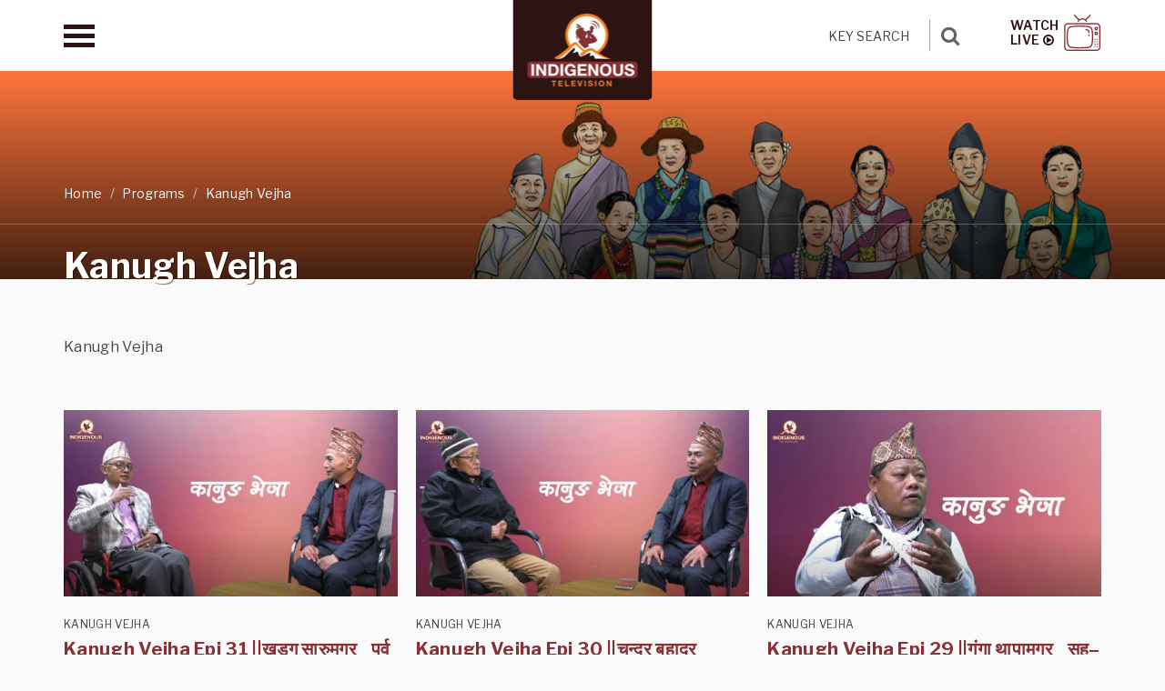

--- FILE ---
content_type: text/html; charset=UTF-8
request_url: https://www.indigenoustelevision.com/kanugh-vejha?page=2
body_size: 4560
content:
<!DOCTYPE html>
<html lang="en">
<head>
	<meta charset="utf-8">
	<meta http-equiv="X-UA-Compatible" content="IE=edge">
	<meta name="viewport" content="width=device-width, initial-scale=1">
	<title>Kanugh Vejha</title>
			<meta name="description" content="Kanugh Vejha"/>
				<meta name="keywords" content="Kanugh Vejha"/>
		<link rel="canonical" href="https://www.indigenoustelevision.com/kanugh-vejha"/>
	<meta name="allow-search" content="yes"/>
	<meta name="copyright" content="copy rights Indigenous Television"/>
	<meta name="country" content="worldwide"/>
	<meta name="document-type" content="public"/>
	<meta name="resource-type" content="document"/>
	<meta name="distribution" content="global"/>
	<meta http-equiv="bulletin-text" content="Entertainment"/>
	<meta content="no-cache" http-equiv="pragma"/>
	<meta name="author" content="Indigenous Television"/>
	<link rel="shortcut icon" href="https://www.indigenoustelevision.com/themes/images/favicon.ico" type="image/x-icon">
	<link rel="icon" href="https://www.indigenoustelevision.com/themes/images/favicon.ico" type="image/x-icon">
	<link href="https://www.indigenoustelevision.com/themes/css/style.min.css" rel="stylesheet" type="text/css">

	<!-- HTML5 shim and Respond.js for IE8 support of HTML5 elements and media queries -->
	<!-- WARNING: Respond.js doesn't work if you view the page via file:// -->
	<!--[if lt IE 9]>
	<script src="https://oss.maxcdn.com/html5shiv/3.7.3/html5shiv.min.js"></script>
	<script src="https://oss.maxcdn.com/respond/1.4.2/respond.min.js"></script>
	<![endif]-->
		    <style type="text/css">
        @media only screen and (min-width: 641px){
            .partners .item{
                margin-right: 60px;
            }
        }
    </style>
</head>
<body>
<div class="wrap">
	<header id="header">
		<div class="container">
			<div class="row">
				<div class="col-xs-3">
					<button type="button" class="menu-toggle"><i></i><i></i><i></i></button>
				</div>
				<div class="col-xs-9 header-right">
					<div class="key-search">
						<form action="https://www.indigenoustelevision.com/search">
							<div class="form-group">
								<input type="text" id="str-search" name="q" class="form-control" required placeholder="KEY SEARCH">
								<button type="submit" class="btn"><i class="fa fa-search"></i></button>
							</div>
						</form>
					</div>
					<div class="live-tv">
						<a href="https://www.indigenoustelevision.com/live">Watch LIVE <i class="fa fa-play-circle-o"></i></a>					</div>
				</div>
			</div>
			<a href="https://www.indigenoustelevision.com/" class="logo"></a>
		</div>
	</header>
	<div class="header-height"></div>
	<div class="slide-box">
		<div class="inner-wrapper"><nav class="main-nav navbar navbar-default">
				<div class="container-fluid">
					<ul class="nav navbar-nav">
						<li class="active"><a href="https://www.indigenoustelevision.com/">Home</a></li>
						<li class="dropdown"><a href="https://www.indigenoustelevision.com/urdudhanak" class="dropdown-toggle" role="button" aria-expanded="false" data-toggle="dropdown" title="Urdudhanak">Urdudhanak</a><ul class="dropdown-menu"><li><a href="https://www.indigenoustelevision.com/urdudhanak-episode-2">Urdudhanak Episode 2</a></li><li><a href="https://www.indigenoustelevision.com/urdudhanak-episode-1">Urdudhanak Episode 1</a></li></ul>
										</li><li class=""><a href="https://www.indigenoustelevision.com/about-us" title="About Us">About Us</a></li><li class="dropdown hidden-sm"><a href="https://www.indigenoustelevision.com/programs" class="dropdown-toggle" role="button" aria-expanded="false" data-toggle="dropdown" title="Programs">Programs</a><ul class="dropdown-menu" role="menu"><li><a href="https://www.indigenoustelevision.com/himali-aawaz" title="Himali Aawaz">Himali Aawaz</a></li><li><a href="https://www.indigenoustelevision.com/indigenous-voice" title="Indigenous Voice">Indigenous Voice</a></li><li><a href="https://www.indigenoustelevision.com/aan-khim-aan-yang" title="Aan Khim Aan Yang">Aan Khim Aan Yang</a></li><li><a href="https://www.indigenoustelevision.com/aamni-mintam-okhi-ridam-kulung-language" title="Aamni Mintam Okhi Ridam-Kulung Language">Aamni Mintam Okhi Ridam-Kulung Language</a></li><li><a href="https://www.indigenoustelevision.com/damphu-selo" title="DAMPHU SELO">DAMPHU SELO</a></li><li><a href="https://www.indigenoustelevision.com/chali-gochali-tharu-language-program" title="Chali Gochali (Tharu Language Program)">Chali Gochali (Tharu Language Program)</a></li><li><a href="https://www.indigenoustelevision.com/laargyung" title="Laargyung">Laargyung</a></li><li><a href="https://www.indigenoustelevision.com/niko-sare-thami-language" title="Niko Sare - Thami Language">Niko Sare - Thami Language</a></li><li><a href="https://www.indigenoustelevision.com/koinch-chuplu-sunuwar-language" title="Koinch Chuplu - Sunuwar Language">Koinch Chuplu - Sunuwar Language</a></li><li><a href="https://www.indigenoustelevision.com/melmilap" title="Melmilap">Melmilap</a></li><li><a href="https://www.indigenoustelevision.com/sthaniya-nirvachan-2079" title="Sthaniya Nirvachan 2079">Sthaniya Nirvachan 2079</a></li><li><a href="https://www.indigenoustelevision.com/sherwi-ngenthin-gi-lyarim" title="Sherwi Ngenthin Gi Lyarim">Sherwi Ngenthin Gi Lyarim</a></li><li><a href="https://www.indigenoustelevision.com/buddha-bachan" title="Buddha Bachan">Buddha Bachan</a></li><li><a href="https://www.indigenoustelevision.com/indigenous-talk" title="Indigenous Talk">Indigenous Talk</a></li><li><a href="https://www.indigenoustelevision.com/devs-hammer-show" title="Dev's Hammer Show">Dev's Hammer Show</a></li><li><a href="https://www.indigenoustelevision.com/rangamanch" title="Rangamanch">Rangamanch</a></li><li><a href="https://www.indigenoustelevision.com/health-for-all" title="Health For All">Health For All</a></li><li><a href="https://www.indigenoustelevision.com/samajik-nyay" title="Samajik Nyay">Samajik Nyay</a></li><li><a href="https://www.indigenoustelevision.com/paltan-ko-katha" title="Paltan ko Katha">Paltan ko Katha</a></li><li><a href="https://www.indigenoustelevision.com/celebrity-fun-talk" title="Celebrity Fun Talk">Celebrity Fun Talk</a></li><li><a href="https://www.indigenoustelevision.com/sthaniya-sashan" title="Sthaniya Sashan">Sthaniya Sashan</a></li><li><a href="https://www.indigenoustelevision.com/sodor" title="SODOR">SODOR</a></li><li><a href="https://www.indigenoustelevision.com/duila-mhendo-tamang-language-program" title="Duila Mhendo (Tamang Language Program)">Duila Mhendo (Tamang Language Program)</a></li><li><a href="https://www.indigenoustelevision.com/yaakkhaa" title="Yaakkhaa">Yaakkhaa</a></li><li><a href="https://www.indigenoustelevision.com/man-bhitra-kaa-kura" title="Man Bhitra Kaa Kura">Man Bhitra Kaa Kura</a></li><li><a href="https://www.indigenoustelevision.com/kanugh-vejha" title="Kanugh Vejha">Kanugh Vejha</a></li><li><a href="https://www.indigenoustelevision.com/tamu-hyula-gurung-language" title="Tamu Hyula (Gurung Language)">Tamu Hyula (Gurung Language)</a></li><li><a href="https://www.indigenoustelevision.com/soloi" title="Soloi">Soloi</a></li><li><a href="https://www.indigenoustelevision.com/ani-sakthim" title="Ani Sakthim">Ani Sakthim</a></li><li><a href="https://www.indigenoustelevision.com/imo-dung-imo-jim" title="Imo Dung Imo Jim">Imo Dung Imo Jim</a></li><li><a href="https://www.indigenoustelevision.com/janasawal" title="Janasawal">Janasawal</a></li><li><a href="https://www.indigenoustelevision.com/nirantar-bahas" title="Nirantar Bahas">Nirantar Bahas</a></li><li><a href="https://www.indigenoustelevision.com/jiwan-sopan" title="Jiwan Sopan">Jiwan Sopan</a></li><li><a href="https://www.indigenoustelevision.com/management-talk" title="Management Talk">Management Talk</a></li><li><a href="https://www.indigenoustelevision.com/sambodhi-marg" title="Sambodhi Marg">Sambodhi Marg</a></li><li><a href="https://www.indigenoustelevision.com/hyolmo" title="Hyolmo">Hyolmo</a></li><li><a href="https://www.indigenoustelevision.com/kirishi" title="Kirishi">Kirishi</a></li></ul></li><li><a href="https://www.indigenoustelevision.com/contact-us" title="Contact Us">Contact Us</a></li>					</ul>
				</div><!-- /.container-fluid -->
			</nav>
			<div class="about_text">
							<h3>About Us</h3>
							<p>Indigenous Television is Nepal&#39;s,&nbsp;in fact south Asia&#39;s, first and only multilingual Indigenous community television,&nbsp;with a mission to speak for, of, by, and to Indigenous Peoples&#8230; [<a href="https://www.indigenoustelevision.com/about-us">more</a>]</p>

						</div>			<div class="social-media">
				<h3>Find on us:</h3>
				<a href="https://www.facebook.com/indigenoustelevision/" target="_blank" rel="nofollow" class="fa fa-facebook-square"></a> <a href="https://twitter.com/" target="_blank" rel="nofollow" class="fa fa-twitter-square"></a><a href="https://www.pinterest.com/" target="_blank" rel="nofollow" class="fa fa-pinterest-square"></a><a href="https://www.instagram.com/" target="_blank" rel="nofollow" class="fa fa-instagram"></a>			</div>

		</div>
	</div>
	<div class="desktop-wrapper"></div>

<section class="inner-banner half" style="background-image:url(https://www.indigenoustelevision.com/themes/images/defaultimg.jpg)">		<div class="banner-caption">
			<div class="container">
				<ol class="breadcrumb">
					<li><a href="https://www.indigenoustelevision.com/">Home</a></li>
					<li><a href="https://www.indigenoustelevision.com/programs">Programs</a></li>					<li class="active">Kanugh Vejha</li>
				</ol>
				<h1>Kanugh Vejha</h1>
			</div>
		</div>
	</section>
	<div class="container" role="main">
					<div class="inner-box">
				<p>Kanugh Vejha</p>			</div>
				<div class="category">
			<ul class="product-listing"><li class="col-md-4 col-sm-6"><div class="item"><a href="https://www.indigenoustelevision.com/kanugh-vejha/episode/3160"><img src="https://www.indigenoustelevision.com/uploads/episode/1723442394.jpeg" class="full" alt="Kanugh Vejha Epi 31 ||खड्ग सारुमगर_ पूर्व उपाध्यक्"></a><div class="caption"> <span class="v-cat">Kanugh Vejha</span>
									<h4 class="v-title"><a href="https://www.indigenoustelevision.com/kanugh-vejha/episode/3160">Kanugh Vejha Epi 31 ||खड्ग सारुमगर_ पूर्व उपाध्यक्ष, नेपाल मगर संघ ||</a></h4>
									<span class="v-info">410 Views&nbsp;&nbsp;|&nbsp;&nbsp;August 12, 2024</span> </div>
							</div></li><li class="col-md-4 col-sm-6"><div class="item"><a href="https://www.indigenoustelevision.com/kanugh-vejha/episode/3159"><img src="https://www.indigenoustelevision.com/uploads/episode/1723442315.jpeg" class="full" alt="Kanugh Vejha Epi 30 ||चन्द्र बहादुर थापामगर_ शिक्ष"></a><div class="caption"> <span class="v-cat">Kanugh Vejha</span>
									<h4 class="v-title"><a href="https://www.indigenoustelevision.com/kanugh-vejha/episode/3159">Kanugh Vejha Epi 30 ||चन्द्र बहादुर थापामगर_ शिक्षाविद् ||</a></h4>
									<span class="v-info">398 Views&nbsp;&nbsp;|&nbsp;&nbsp;August 12, 2024</span> </div>
							</div></li><div class="clearfix visible-sm"></div><li class="col-md-4 col-sm-6"><div class="item"><a href="https://www.indigenoustelevision.com/kanugh-vejha/episode/2910"><img src="https://www.indigenoustelevision.com/uploads/episode/1706590920.jpeg" class="full" alt="Kanugh Vejha Epi 29 ||गंगा थापामगर_ सह–अध्यक्ष, ने"></a><div class="caption"> <span class="v-cat">Kanugh Vejha</span>
									<h4 class="v-title"><a href="https://www.indigenoustelevision.com/kanugh-vejha/episode/2910">Kanugh Vejha Epi 29 ||गंगा थापामगर_ सह–अध्यक्ष, नेपाल मगर संघ ||</a></h4>
									<span class="v-info">569 Views&nbsp;&nbsp;|&nbsp;&nbsp;January 30, 2024</span> </div>
							</div></li><div class="clearfix visible-md visible-lg"></div><li class="col-md-4 col-sm-6"><div class="item"><a href="https://www.indigenoustelevision.com/kanugh-vejha/episode/2909"><img src="https://www.indigenoustelevision.com/uploads/episode/1706590790.jpeg" class="full" alt="Kanugh Vejha Epi 28 ||खड्ग सारुमगर_ पूर्वउपाध्यक्ष"></a><div class="caption"> <span class="v-cat">Kanugh Vejha</span>
									<h4 class="v-title"><a href="https://www.indigenoustelevision.com/kanugh-vejha/episode/2909">Kanugh Vejha Epi 28 ||खड्ग सारुमगर_ पूर्वउपाध्यक्ष, नेपाल मगर संघ ||</a></h4>
									<span class="v-info">910 Views&nbsp;&nbsp;|&nbsp;&nbsp;January 30, 2024</span> </div>
							</div></li><div class="clearfix visible-sm"></div><li class="col-md-4 col-sm-6"><div class="item"><a href="https://www.indigenoustelevision.com/kanugh-vejha/episode/2843"><img src="https://www.indigenoustelevision.com/uploads/episode/1703478125.jpeg" class="full" alt="Kanugh Vejha Epi 27"></a><div class="caption"> <span class="v-cat">Kanugh Vejha</span>
									<h4 class="v-title"><a href="https://www.indigenoustelevision.com/kanugh-vejha/episode/2843">Kanugh Vejha Epi 27</a></h4>
									<span class="v-info">544 Views&nbsp;&nbsp;|&nbsp;&nbsp;December 25, 2023</span> </div>
							</div></li><li class="col-md-4 col-sm-6"><div class="item"><a href="https://www.indigenoustelevision.com/kanugh-vejha/episode/2842"><img src="https://www.indigenoustelevision.com/uploads/episode/1703478029.jpeg" class="full" alt="Kanugh Vejha Epi 25 ||नरबहादुर थापामगर_ लेखक ||"></a><div class="caption"> <span class="v-cat">Kanugh Vejha</span>
									<h4 class="v-title"><a href="https://www.indigenoustelevision.com/kanugh-vejha/episode/2842">Kanugh Vejha Epi 25 ||नरबहादुर थापामगर_ लेखक ||</a></h4>
									<span class="v-info">575 Views&nbsp;&nbsp;|&nbsp;&nbsp;December 25, 2023</span> </div>
							</div></li><div class="clearfix visible-md visible-lg"></div><div class="clearfix visible-sm"></div><li class="col-md-4 col-sm-6"><div class="item"><a href="https://www.indigenoustelevision.com/kanugh-vejha/episode/2701"><img src="https://www.indigenoustelevision.com/uploads/episode/1695888383.jpeg" class="full" alt="Kanugh Vejha Epi 24 ||सञ्जय काउछा मगर_कथा लेखक ||"></a><div class="caption"> <span class="v-cat">Kanugh Vejha</span>
									<h4 class="v-title"><a href="https://www.indigenoustelevision.com/kanugh-vejha/episode/2701">Kanugh Vejha Epi 24 ||सञ्जय काउछा मगर_कथा लेखक ||</a></h4>
									<span class="v-info">455 Views&nbsp;&nbsp;|&nbsp;&nbsp;September 28, 2023</span> </div>
							</div></li><li class="col-md-4 col-sm-6"><div class="item"><a href="https://www.indigenoustelevision.com/kanugh-vejha/episode/2700"><img src="https://www.indigenoustelevision.com/uploads/episode/1695888315.jpeg" class="full" alt="Kanugh Vejha ||मगर बहुल क्षेत्र पाल्पाको माडीफाँटम"></a><div class="caption"> <span class="v-cat">Kanugh Vejha</span>
									<h4 class="v-title"><a href="https://www.indigenoustelevision.com/kanugh-vejha/episode/2700">Kanugh Vejha ||मगर बहुल क्षेत्र पाल्पाको माडीफाँटमा विद्युत सवस्टेशन बन्ने भए पछि स्थानीय आन्दोलित ।</a></h4>
									<span class="v-info">550 Views&nbsp;&nbsp;|&nbsp;&nbsp;September 28, 2023</span> </div>
							</div></li><div class="clearfix visible-sm"></div><li class="col-md-4 col-sm-6"><div class="item"><a href="https://www.indigenoustelevision.com/kanugh-vejha/episode/2699"><img src="https://www.indigenoustelevision.com/uploads/episode/1695888253.jpeg" class="full" alt="Kanugh Vejha Epi 22 ||वरिष्ठ अधिवक्ता गौ बहादुर आल"></a><div class="caption"> <span class="v-cat">Kanugh Vejha</span>
									<h4 class="v-title"><a href="https://www.indigenoustelevision.com/kanugh-vejha/episode/2699">Kanugh Vejha Epi 22 ||वरिष्ठ अधिवक्ता गौ बहादुर आले मगर_सल्लाहकार, नेपाल मगर संघ ||</a></h4>
									<span class="v-info">584 Views&nbsp;&nbsp;|&nbsp;&nbsp;September 28, 2023</span> </div>
							</div></li><div class="clearfix visible-md visible-lg"></div><li class="col-md-4 col-sm-6"><div class="item"><a href="https://www.indigenoustelevision.com/kanugh-vejha/episode/2698"><img src="https://www.indigenoustelevision.com/uploads/episode/1695888180.jpeg" class="full" alt="Kanugh Vejha Epi 21 ||होमराज खपाङगी मगर_उपमहासचिव,"></a><div class="caption"> <span class="v-cat">Kanugh Vejha</span>
									<h4 class="v-title"><a href="https://www.indigenoustelevision.com/kanugh-vejha/episode/2698">Kanugh Vejha Epi 21 ||होमराज खपाङगी मगर_उपमहासचिव, नेपाल मगर संघ ||</a></h4>
									<span class="v-info">464 Views&nbsp;&nbsp;|&nbsp;&nbsp;September 28, 2023</span> </div>
							</div></li><div class="clearfix visible-sm"></div><li class="col-md-4 col-sm-6"><div class="item"><a href="https://www.indigenoustelevision.com/kanugh-vejha/episode/2697"><img src="https://www.indigenoustelevision.com/uploads/episode/1695888034.jpeg" class="full" alt="Kanugh Vejha Epi 20 ||राम मगर_अध्यक्ष, मगरात संघर्"></a><div class="caption"> <span class="v-cat">Kanugh Vejha</span>
									<h4 class="v-title"><a href="https://www.indigenoustelevision.com/kanugh-vejha/episode/2697">Kanugh Vejha Epi 20 ||राम मगर_अध्यक्ष, मगरात संघर्ष समिति ||</a></h4>
									<span class="v-info">550 Views&nbsp;&nbsp;|&nbsp;&nbsp;September 28, 2023</span> </div>
							</div></li><li class="col-md-4 col-sm-6"><div class="item"><a href="https://www.indigenoustelevision.com/kanugh-vejha/episode/2558"><img src="https://www.indigenoustelevision.com/uploads/episode/1689919270.jpeg" class="full" alt="Kanugh Vejha Epi 18 ||होमराज खपाङगी मगर_उपमहासचिव,"></a><div class="caption"> <span class="v-cat">Kanugh Vejha</span>
									<h4 class="v-title"><a href="https://www.indigenoustelevision.com/kanugh-vejha/episode/2558">Kanugh Vejha Epi 18 ||होमराज खपाङगी मगर_उपमहासचिव, नेपाल मगर संघ ||</a></h4>
									<span class="v-info">435 Views&nbsp;&nbsp;|&nbsp;&nbsp;July 21, 2023</span> </div>
							</div></li><div class="clearfix visible-md visible-lg"></div><div class="clearfix visible-sm"></div></ul><div class="clearfix"></div>		</div>
					<div class="box text-center">
				<nav>
					<ul class="pagination">
						<li><a href="https://www.indigenoustelevision.com/kanugh-vejha" data-ci-pagination-page="1" rel="prev"><span class="fa fa-angle-left" aria-hidden="true"></span></a></li><li><a href="https://www.indigenoustelevision.com/kanugh-vejha" data-ci-pagination-page="1" rel="start">1</a></li><li class="active"><a href="#">2</a></li><li><a href="https://www.indigenoustelevision.com/kanugh-vejha?page=3" data-ci-pagination-page="3">3</a></li><li><a href="https://www.indigenoustelevision.com/kanugh-vejha?page=4" data-ci-pagination-page="4">4</a></li><li><a href="https://www.indigenoustelevision.com/kanugh-vejha?page=3" data-ci-pagination-page="3" rel="next"><span class="fa fa-angle-right" aria-hidden="true"></span></a></li>					</ul>
				</nav>
			</div>
			</div><section class="partners text-center">
	<div class="container">
		<div class="item">
			<a href="http://www.indigenousvoice.com/" target="_blank"><i class="logo-voice"></i>
				<div class="inner-wrap"><h4>Indigenous Voice</h4>
					<small>Voices on the web</small>
				</div>
			</a>
		</div>
		<div class="item">
			<a href="https://www.indigenousradio.org/" target="_blank"><i class="logo-radio"></i>
				<div class="inner-wrap"><h4>Indigenous Radio</h4>
					<small>Voices on the air</small>
				</div>
			</a>
		</div>
		<div class="item">
			<a href="https://www.indigenousmediafoundation.org" target="_blank"><i class="logo-foundation"></i>
				<div class="inner-wrap"><h4>Indigenous Media Foundation</h4>
					<small>NOT FOR PROFIT ORGANIZATION</small>
				</div>
			</a>
		</div>
	</div>
</section>
<footer id="footer" class="common-box">
	<div class="container text-center">
		<div class="footer-nav">
			<div class="title text-center">
				<h2>Quick Links</h2>
			</div>
			<a href="https://www.indigenoustelevision.com/">Home</a> |
			<a href="https://www.indigenoustelevision.com/programs" title="Programs">Programs</a>|<a href="https://www.indigenoustelevision.com/urdudhanak" title="Urdudhanak">Urdudhanak</a>|<a href="https://www.indigenoustelevision.com/about-us" title="About Us">About Us</a>|<a href="https://www.indigenoustelevision.com/programs" title="Programs">Programs</a>|<a href="https://www.indigenoustelevision.com/indigenous-voice" title="Indigenous Voice">Indigenous Voice</a>|<a href="https://www.indigenoustelevision.com/our-team" title="Our Team">Our Team</a>|<a href="https://www.indigenoustelevision.com/contact-us" title="Contact Us">Contact Us</a>		</div>
		<div class="social-media">
			<a href="https://www.facebook.com/indigenoustelevision/" target="_blank" rel="nofollow" class="fa fa-facebook-square"></a> <a href="https://twitter.com/" target="_blank" rel="nofollow" class="fa fa-twitter-square"></a><a href="https://www.pinterest.com/" target="_blank" rel="nofollow" class="fa fa-pinterest-square"></a><a href="https://www.instagram.com/" target="_blank" rel="nofollow" class="fa fa-instagram"></a>		</div>
		<div class="copy-right">Copyright &copy; 2026 - <strong>Indigenous Television</strong>.&nbsp;&nbsp;|&nbsp;&nbsp; Design & Developed by <a href="http://www.imaginewebsolution.com/" target="_blank" rel="nofollow"><strong>Imagine Web Solution</strong></a></div>
	</div>
</footer>
</div>
<!-- js) -->
<script src="https://www.indigenoustelevision.com/themes/js/jquery.main.js" type="404bd5b8f35c08c03126ec8c-text/javascript"></script>
<script src="https://www.indigenoustelevision.com/themes/js/bootstrap.min.js" type="404bd5b8f35c08c03126ec8c-text/javascript"></script>
<script src="https://www.indigenoustelevision.com/themes/js/owl.carousel.min.js" type="404bd5b8f35c08c03126ec8c-text/javascript"></script>
<script src="https://www.indigenoustelevision.com/themes/js/custom.js" type="404bd5b8f35c08c03126ec8c-text/javascript"></script>
<script src="/cdn-cgi/scripts/7d0fa10a/cloudflare-static/rocket-loader.min.js" data-cf-settings="404bd5b8f35c08c03126ec8c-|49" defer></script><script defer src="https://static.cloudflareinsights.com/beacon.min.js/vcd15cbe7772f49c399c6a5babf22c1241717689176015" integrity="sha512-ZpsOmlRQV6y907TI0dKBHq9Md29nnaEIPlkf84rnaERnq6zvWvPUqr2ft8M1aS28oN72PdrCzSjY4U6VaAw1EQ==" data-cf-beacon='{"version":"2024.11.0","token":"6cdf77a3bda0450abf0b77bc91b96a80","r":1,"server_timing":{"name":{"cfCacheStatus":true,"cfEdge":true,"cfExtPri":true,"cfL4":true,"cfOrigin":true,"cfSpeedBrain":true},"location_startswith":null}}' crossorigin="anonymous"></script>
</body>
</html>
 



--- FILE ---
content_type: text/css
request_url: https://www.indigenoustelevision.com/themes/css/icomoon.min.css
body_size: 853
content:
@font-face{font-family:'icomoon';src:url("../fonts/icomoon/icomoon.eot?5woxj6");src:url("../fonts/icomoon/icomoon.eot?5woxj6#iefix") format("embedded-opentype"),url("../fonts/icomoon/icomoon.ttf?5woxj6") format("truetype"),url("../fonts/icomoon/icomoon.woff?5woxj6") format("woff"),url("../fonts/icomoon/icomoon.svg?5woxj6#icomoon") format("svg");font-weight:normal;font-style:normal}[class^="icon-"],[class*=" icon-"]{font-family:'icomoon' !important;speak:none;font-style:normal;font-weight:normal;font-variant:normal;text-transform:none;line-height:1;-webkit-font-smoothing:antialiased;-moz-osx-font-smoothing:grayscale}.icon-american-express .path1:before{content:"\e900";color:#2fabf7}.icon-american-express .path2:before{content:"\e901";margin-left:-1em;color:#0571c1}.icon-american-express .path3:before{content:"\e902";margin-left:-1em;color:#228fe0}.icon-american-express .path4:before{content:"\e903";margin-left:-1em;color:#228fe0}.icon-american-express .path5:before{content:"\e904";margin-left:-1em;color:#228fe0}.icon-american-express .path6:before{content:"\e905";margin-left:-1em;color:#228fe0}.icon-american-express .path7:before{content:"\e906";margin-left:-1em;color:#2fabf7}.icon-american-express .path8:before{content:"\e907";margin-left:-1em;color:#2fabf7}.icon-american-express .path9:before{content:"\e908";margin-left:-1em;color:#2fabf7}.icon-american-express .path10:before{content:"\e909";margin-left:-1em;color:#228fe0}.icon-american-express .path11:before{content:"\e90a";margin-left:-1em;color:#228fe0}.icon-american-express .path12:before{content:"\e90b";margin-left:-1em;color:#228fe0}.icon-american-express .path13:before{content:"\e90c";margin-left:-1em;color:#228fe0}.icon-american-express .path14:before{content:"\e90d";margin-left:-1em;color:#228fe0}.icon-arroba-symbol:before{content:"\e90e"}.icon-backpacker:before{content:"\e90f"}.icon-bhutan .path1:before{content:"\e910";color:#b3b3b3}.icon-bhutan .path2:before{content:"\e911";margin-left:-1em;color:#979797}.icon-bhutan .path3:before{content:"\e912";margin-left:-1em;color:#ffda44}.icon-bhutan .path4:before{content:"\e913";margin-left:-1em;color:#ff9811}.icon-bhutan .path5:before{content:"\e914";margin-left:-1em;color:#f0f0f0}.icon-bhutan .path6:before{content:"\e915";margin-left:-1em;color:#c7c7c7}.icon-boudhanath:before{content:"\e916"}.icon-calendar:before{content:"\e917"}.icon-chinese-pagoda:before{content:"\e918"}.icon-customer-reviews:before{content:"\e919"}.icon-direction:before{content:"\e91a"}.icon-direction-signs:before{content:"\e91b"}.icon-directions-signs-outlines:before{content:"\e91c"}.icon-discount .path1:before{content:"\e91d";color:#231f20}.icon-discount .path2:before{content:"\e91e";margin-left:-1em;color:#231f20}.icon-discount .path3:before{content:"\e91f";margin-left:-1em;color:#231f20}.icon-discount .path4:before{content:"\e920";margin-left:-1em;color:#231f20}.icon-discount .path5:before{content:"\e921";margin-left:-1em;color:#fff}.icon-discount .path6:before{content:"\e922";margin-left:-1em;color:#fff}.icon-discount .path7:before{content:"\e923";margin-left:-1em;color:#fff}.icon-discount .path8:before{content:"\e924";margin-left:-1em;color:#fff}.icon-down-arrow:before{content:"\e925"}.icon-elephant-alone:before{content:"\e926"}.icon-graduate-diploma:before{content:"\e927"}.icon-hiking:before{content:"\e928"}.icon-magnifying-glass-browser:before{content:"\e929"}.icon-map:before{content:"\e92a"}.icon-mastercard .path1:before{content:"\e92b";color:#ffb600}.icon-mastercard .path2:before{content:"\e92c";margin-left:-1em;color:#f7981d}.icon-mastercard .path3:before{content:"\e92d";margin-left:-1em;color:#ff8500}.icon-mastercard .path4:before{content:"\e92e";margin-left:-1em;color:#ff5050}.icon-mastercard .path5:before{content:"\e92f";margin-left:-1em;color:#e52836}.icon-mastercard .path6:before{content:"\e930";margin-left:-1em;color:#cb2026}.icon-mastercard .path7:before{content:"\e931";margin-left:-1em;color:#fff}.icon-mastercard .path8:before{content:"\e932";margin-left:-1em;color:#fff}.icon-mastercard .path9:before{content:"\e933";margin-left:-1em;color:#fff}.icon-mastercard .path10:before{content:"\e934";margin-left:-1em;color:#fff}.icon-mastercard .path11:before{content:"\e935";margin-left:-1em;color:#fff}.icon-mastercard .path12:before{content:"\e936";margin-left:-1em;color:#fff}.icon-mastercard .path13:before{content:"\e937";margin-left:-1em;color:#fff}.icon-mastercard .path14:before{content:"\e938";margin-left:-1em;color:#fff}.icon-mastercard .path15:before{content:"\e939";margin-left:-1em;color:#fff}.icon-mastercard .path16:before{content:"\e93a";margin-left:-1em;color:#fff}.icon-mastercard .path17:before{content:"\e93b";margin-left:-1em;color:#dce5e5}.icon-mastercard .path18:before{content:"\e93c";margin-left:-1em;color:#dce5e5}.icon-mastercard .path19:before{content:"\e93d";margin-left:-1em;color:#dce5e5}.icon-mastercard .path20:before{content:"\e93e";margin-left:-1em;color:#dce5e5}.icon-mastercard .path21:before{content:"\e93f";margin-left:-1em;color:#dce5e5}.icon-mastercard .path22:before{content:"\e940";margin-left:-1em;color:#dce5e5}.icon-mastercard .path23:before{content:"\e941";margin-left:-1em;color:#dce5e5}.icon-mastercard .path24:before{content:"\e942";margin-left:-1em;color:#dce5e5}.icon-mastercard .path25:before{content:"\e943";margin-left:-1em;color:#dce5e5}.icon-mastercard .path26:before{content:"\e944";margin-left:-1em;color:#dce5e5}.icon-mountain:before{content:"\e945"}.icon-nepal .path1:before{content:"\e946";color:#b3b3b3}.icon-nepal .path2:before{content:"\e947";margin-left:-1em;color:#979797}.icon-nepal .path3:before{content:"\e948";margin-left:-1em;color:#f0f0f0}.icon-nepal .path4:before{content:"\e949";margin-left:-1em;color:#0052b4}.icon-nepal .path5:before{content:"\e94a";margin-left:-1em;color:#0052b4}.icon-nepal .path6:before{content:"\e94b";margin-left:-1em;color:#d80027}.icon-nepal .path7:before{content:"\e94c";margin-left:-1em;color:#f0f0f0}.icon-nepal .path8:before{content:"\e94d";margin-left:-1em;color:#f0f0f0}.icon-nepal .path9:before{content:"\e94e";margin-left:-1em;color:#f0f0f0}.icon-nepal .path10:before{content:"\e94f";margin-left:-1em;color:#c7c7c7}.icon-next:before{content:"\e950"}.icon-percentage-symbol:before{content:"\e951"}.icon-phone-call:before{content:"\e952"}.icon-picture:before{content:"\e953"}.icon-pin:before{content:"\e954"}.icon-sales .path1:before{content:"\e955";color:#8aa8a7}.icon-sales .path2:before{content:"\e956";margin-left:-1em;color:#99b5b5}.icon-sales .path3:before{content:"\e957";margin-left:-1em;color:#638280}.icon-sales .path4:before{content:"\e958";margin-left:-1em;color:#ffb000}.icon-sales .path5:before{content:"\e959";margin-left:-1em;color:#ffc200}.icon-sales .path6:before{content:"\e95a";margin-left:-1em;color:#144d6d}.icon-sales .path7:before{content:"\e95b";margin-left:-1em;color:#283944}.icon-sales .path8:before{content:"\e95c";margin-left:-1em;color:#8aa8a7}.icon-sales .path9:before{content:"\e95d";margin-left:-1em;color:#99b5b5}.icon-sales .path10:before{content:"\e95e";margin-left:-1em;color:#144d6d}.icon-sales .path11:before{content:"\e95f";margin-left:-1em;color:#283944}.icon-sales .path12:before{content:"\e960";margin-left:-1em;color:#638280}.icon-sales .path13:before{content:"\e961";margin-left:-1em;color:#ffc200}.icon-sales .path14:before{content:"\e962";margin-left:-1em;color:#ffda00}.icon-tibet .path1:before{content:"\e963";color:#b3b3b3}.icon-tibet .path2:before{content:"\e964";margin-left:-1em;color:#979797}.icon-tibet .path3:before{content:"\e965";margin-left:-1em;color:#f0f0f0}.icon-tibet .path4:before{content:"\e966";margin-left:-1em;color:#ffda44}.icon-tibet .path5:before{content:"\e967";margin-left:-1em;color:#d80027}.icon-tibet .path6:before{content:"\e968";margin-left:-1em;color:#0052b4}.icon-tibet .path7:before{content:"\e969";margin-left:-1em;color:#0052b4}.icon-tibet .path8:before{content:"\e96a";margin-left:-1em;color:#0052b4}.icon-tibet .path9:before{content:"\e96b";margin-left:-1em;color:#0052b4}.icon-tibet .path10:before{content:"\e96c";margin-left:-1em;color:#0052b4}.icon-tibet .path11:before{content:"\e96d";margin-left:-1em;color:#0052b4}.icon-tibet .path12:before{content:"\e96e";margin-left:-1em;color:#ffda44}.icon-tibet .path13:before{content:"\e96f";margin-left:-1em;color:#ffda44}.icon-tibet .path14:before{content:"\e970";margin-left:-1em;color:#ffda44}.icon-tibet .path15:before{content:"\e971";margin-left:-1em;color:#0052b4}.icon-tibet .path16:before{content:"\e972";margin-left:-1em;color:#c7c7c7}.icon-up-arrow:before{content:"\e973"}.icon-visa .path1:before{content:"\e974";color:#2394bc}.icon-visa .path2:before{content:"\e975";margin-left:-1em;color:#efc75e}


--- FILE ---
content_type: application/javascript
request_url: https://www.indigenoustelevision.com/themes/js/custom.js
body_size: 1297
content:
jQuery(function($) {
	"use strict";

	$('[data-toggle="tooltip"]').tooltip();
	$('[data-toggle="popover"]').popover();


	$(window).scroll(function() {
		if ($(this).scrollTop() > 50){
			$('.wrap').addClass("sticky");
			$('.top-category').fadeOut(100);
		}
		else{
			$('.wrap').removeClass("sticky");
			$('.top-category').fadeIn(100);
		}
	});


	var header_height =$('#header').height();
	var top_category_height =$('.top-category').height();
	var dis_height =$('.dis-nepal').height();
	$('.header-height').css('height',header_height - top_category_height +'px');
	$('.page-nav').css('margin-top',top_category_height +'px');
	$('.dis-nepal, .dis-bhutan, .dis-tibet').css('height',dis_height +'px');
	$(window).resize(function() {
		var header_height =$('#header').height();
		var top_category_height =$('.top-category').height();
		var dis_height =$('.dis-nepal').height();
		$('.header-height').css('height',header_height-top_category_height +'px');
		$('.page-nav').css('margin-top',top_category_height +'px');
		$('.dis-nepal, .dis-bhutan, .dis-tibet').css('height',dis_height +'px');
	});


	$(document).ready(function() {
		$('.scroll-to-top').on('click', function(e) {
			e.preventDefault();
			$('html, body').animate({scrollTop : 0}, 1000);
		});
	});

	$(document).ready(function(){
		$("#inner-banner").owlCarousel({
			items:1,
			singleItem : true,
		});
	});



	$(document).ready(function() {
		$('.menu-toggle').click(function(){
			$('.slide-box').	addClass('active');
			$('.desktop-wrapper').show();
		})
	});
	$(document).mouseup(function (e){
		var container = $(".slide-box");

		if (!container.is(e.target)
			&& container.has(e.target).length === 0)
		{
			container.removeClass('active');
			$('.desktop-wrapper').hide();
		}
	});


	/**
	 * Background image will updater as window resize
	 */
	$(window).on('load resize orientationchange', function(){
		setTimeout(function() {
			$(window).trigger('fontresize');
			$('.bg-stretch').each(function() {
				var container = $(this),
					img = container.find('img');
				ImageStretcher.resizeImage(img, container);
			});
		}, 200);

		var ImageStretcher = {
			getDimensions: function(data) {
				// calculate element coords to fit in mask
				var ratio = data.imageRatio || (data.imageWidth / data.imageHeight),
					slideWidth = data.maskWidth,
					slideHeight = slideWidth / ratio;

				if(slideHeight < data.maskHeight) {
					slideHeight = data.maskHeight;
					slideWidth = slideHeight * ratio;
				}
				return {
					width: slideWidth,
					height: slideHeight,
					top: (data.maskHeight - slideHeight) / 2,
					left: (data.maskWidth - slideWidth) / 2
				};
			},
			getRatio: function(image) {
				if(image.prop('naturalWidth')) {
					return image.prop('naturalWidth') / image.prop('naturalHeight');
				} else {
					var img = new Image();
					img.src = image.prop('src');
					return img.width / img.height;
				}
			},
			imageLoaded: function(image, callback) {
				var self = this;
				var loadHandler = function() {
					callback.call(self);
				};
				if(image.prop('complete')) {
					loadHandler();
				} else {
					image.one('load', loadHandler);
				}
			},
			resizeHandler: function() {
				var self = this;
				$.each(this.imgList, function(index, item) {
					if(item.image.prop('complete')) {
						self.resizeImage(item.image, item.container);
					}
				});
			},
			resizeImage: function(image, container) {
				this.imageLoaded(image, function() {
					var styles = this.getDimensions({
						imageRatio: this.getRatio(image),
						maskWidth: container.width(),
						maskHeight: container.height()
					});
					image.css({
						width: styles.width,
						height: styles.height,
						marginTop: styles.top,
						marginLeft: styles.left
					});
				});
			},
			add: function(options) {
				var container = $(options.container ? options.container : window),
					image = typeof options.image === 'string' ? container.find(options.image) : $(options.image);

				// resize image
				this.resizeImage(image, container);

				// add resize handler once if needed
				if(!this.win) {
					this.resizeHandler = $.proxy(this.resizeHandler, this);
					this.imgList = [];
					this.win = $(window);
					this.win.on('resize orientationchange', this.resizeHandler);
				}

				// store item in collection
				this.imgList.push({
					container: container,
					image: image
				});
			}
		};
	});

	/**
	 * Initialization of owl Carousel
	 */
	$(document).ready(function() {
		var owl = $("#home-banner");
		owl.owlCarousel({
			items : 1,
			loop:true,
			autoPlay:true,
			navigationText : ["",""],
			navigation : true,
		});
		$('#home-banner .owl-buttons').wrapAll('<div class="container">');


		var owl = $("#featured-video");
		owl.owlCarousel({
			items : 3,
			navigation : true,
			itemsDesktop : [1199, 3],
			itemsDesktopSmall : [979, 2],
			itemsTablet : [768, 1],
			itemsTabletSmall : true,
			itemsMobile : [479, 1]
		});

		var owl = $("#breaking");
		owl.owlCarousel({
			items : 1,
			singleItem:true,
			navigation : true,
		});
	});



},'jQuery');